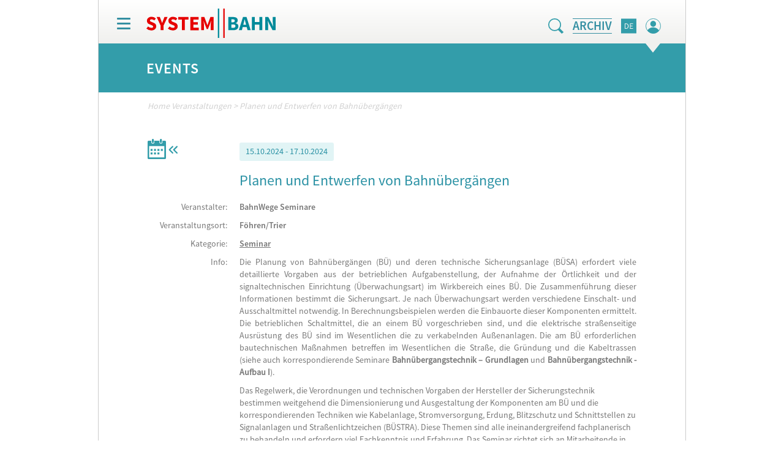

--- FILE ---
content_type: text/html; charset=UTF-8
request_url: https://www.system-bahn.net/termin/?termin=planen-und-entwerfen-von-bahnuebergaengen
body_size: 19461
content:
<!DOCTYPE html>
<html lang="de">
<head>
	<meta charset="UTF-8">
	<meta name="viewport" content="width=device-width, initial-scale=1.0">
	<meta http-equiv="X-UA-Compatible" content="IE=edge">

    <meta http-equiv="Content-Type" content="text/html; charset=UTF-8" />

	<title>Veranstaltung - System||Bahn</title>

	<link rel="profile" href="http://gmpg.org/xfn/11">
	<link rel="pingback" href="https://www.system-bahn.net/xmlrpc.php">

	<meta name='robots' content='index, follow, max-image-preview:large, max-snippet:-1, max-video-preview:-1' />
	<style>img:is([sizes="auto" i], [sizes^="auto," i]) { contain-intrinsic-size: 3000px 1500px }</style>
	
	<!-- This site is optimized with the Yoast SEO plugin v24.7 - https://yoast.com/wordpress/plugins/seo/ -->
	<link rel="canonical" href="https://www.system-bahn.net/termin/" />
	<meta property="og:locale" content="de_DE" />
	<meta property="og:type" content="article" />
	<meta property="og:title" content="Veranstaltung - System||Bahn" />
	<meta property="og:url" content="https://www.system-bahn.net/termin/" />
	<meta property="og:site_name" content="System||Bahn" />
	<meta property="article:modified_time" content="2023-06-15T08:05:27+00:00" />
	<meta name="twitter:card" content="summary_large_image" />
	<script type="application/ld+json" class="yoast-schema-graph">{"@context":"https://schema.org","@graph":[{"@type":"WebPage","@id":"https://www.system-bahn.net/termin/","url":"https://www.system-bahn.net/termin/","name":"Veranstaltung - System||Bahn","isPartOf":{"@id":"https://www.system-bahn.net/#website"},"datePublished":"2023-06-13T14:42:40+00:00","dateModified":"2023-06-15T08:05:27+00:00","breadcrumb":{"@id":"https://www.system-bahn.net/termin/#breadcrumb"},"inLanguage":"de","potentialAction":[{"@type":"ReadAction","target":["https://www.system-bahn.net/termin/"]}]},{"@type":"BreadcrumbList","@id":"https://www.system-bahn.net/termin/#breadcrumb","itemListElement":[{"@type":"ListItem","position":1,"name":"Home","item":"https://www.system-bahn.net/"},{"@type":"ListItem","position":2,"name":"Veranstaltung"}]},{"@type":"WebSite","@id":"https://www.system-bahn.net/#website","url":"https://www.system-bahn.net/","name":"System||Bahn","description":"Fachportal für den Schienenverkehr","potentialAction":[{"@type":"SearchAction","target":{"@type":"EntryPoint","urlTemplate":"https://www.system-bahn.net/?s={search_term_string}"},"query-input":{"@type":"PropertyValueSpecification","valueRequired":true,"valueName":"search_term_string"}}],"inLanguage":"de"}]}</script>
	<!-- / Yoast SEO plugin. -->


<link rel='dns-prefetch' href='//www.system-bahn.net' />
<link rel='dns-prefetch' href='//code.jquery.com' />
<link rel="alternate" type="application/rss+xml" title="System||Bahn &raquo; Feed" href="https://www.system-bahn.net/feed/" />
<script type="text/javascript">
/* <![CDATA[ */
window._wpemojiSettings = {"baseUrl":"https:\/\/s.w.org\/images\/core\/emoji\/15.0.3\/72x72\/","ext":".png","svgUrl":"https:\/\/s.w.org\/images\/core\/emoji\/15.0.3\/svg\/","svgExt":".svg","source":{"concatemoji":"https:\/\/www.system-bahn.net\/wp-includes\/js\/wp-emoji-release.min.js?ver=6.7.4"}};
/*! This file is auto-generated */
!function(i,n){var o,s,e;function c(e){try{var t={supportTests:e,timestamp:(new Date).valueOf()};sessionStorage.setItem(o,JSON.stringify(t))}catch(e){}}function p(e,t,n){e.clearRect(0,0,e.canvas.width,e.canvas.height),e.fillText(t,0,0);var t=new Uint32Array(e.getImageData(0,0,e.canvas.width,e.canvas.height).data),r=(e.clearRect(0,0,e.canvas.width,e.canvas.height),e.fillText(n,0,0),new Uint32Array(e.getImageData(0,0,e.canvas.width,e.canvas.height).data));return t.every(function(e,t){return e===r[t]})}function u(e,t,n){switch(t){case"flag":return n(e,"\ud83c\udff3\ufe0f\u200d\u26a7\ufe0f","\ud83c\udff3\ufe0f\u200b\u26a7\ufe0f")?!1:!n(e,"\ud83c\uddfa\ud83c\uddf3","\ud83c\uddfa\u200b\ud83c\uddf3")&&!n(e,"\ud83c\udff4\udb40\udc67\udb40\udc62\udb40\udc65\udb40\udc6e\udb40\udc67\udb40\udc7f","\ud83c\udff4\u200b\udb40\udc67\u200b\udb40\udc62\u200b\udb40\udc65\u200b\udb40\udc6e\u200b\udb40\udc67\u200b\udb40\udc7f");case"emoji":return!n(e,"\ud83d\udc26\u200d\u2b1b","\ud83d\udc26\u200b\u2b1b")}return!1}function f(e,t,n){var r="undefined"!=typeof WorkerGlobalScope&&self instanceof WorkerGlobalScope?new OffscreenCanvas(300,150):i.createElement("canvas"),a=r.getContext("2d",{willReadFrequently:!0}),o=(a.textBaseline="top",a.font="600 32px Arial",{});return e.forEach(function(e){o[e]=t(a,e,n)}),o}function t(e){var t=i.createElement("script");t.src=e,t.defer=!0,i.head.appendChild(t)}"undefined"!=typeof Promise&&(o="wpEmojiSettingsSupports",s=["flag","emoji"],n.supports={everything:!0,everythingExceptFlag:!0},e=new Promise(function(e){i.addEventListener("DOMContentLoaded",e,{once:!0})}),new Promise(function(t){var n=function(){try{var e=JSON.parse(sessionStorage.getItem(o));if("object"==typeof e&&"number"==typeof e.timestamp&&(new Date).valueOf()<e.timestamp+604800&&"object"==typeof e.supportTests)return e.supportTests}catch(e){}return null}();if(!n){if("undefined"!=typeof Worker&&"undefined"!=typeof OffscreenCanvas&&"undefined"!=typeof URL&&URL.createObjectURL&&"undefined"!=typeof Blob)try{var e="postMessage("+f.toString()+"("+[JSON.stringify(s),u.toString(),p.toString()].join(",")+"));",r=new Blob([e],{type:"text/javascript"}),a=new Worker(URL.createObjectURL(r),{name:"wpTestEmojiSupports"});return void(a.onmessage=function(e){c(n=e.data),a.terminate(),t(n)})}catch(e){}c(n=f(s,u,p))}t(n)}).then(function(e){for(var t in e)n.supports[t]=e[t],n.supports.everything=n.supports.everything&&n.supports[t],"flag"!==t&&(n.supports.everythingExceptFlag=n.supports.everythingExceptFlag&&n.supports[t]);n.supports.everythingExceptFlag=n.supports.everythingExceptFlag&&!n.supports.flag,n.DOMReady=!1,n.readyCallback=function(){n.DOMReady=!0}}).then(function(){return e}).then(function(){var e;n.supports.everything||(n.readyCallback(),(e=n.source||{}).concatemoji?t(e.concatemoji):e.wpemoji&&e.twemoji&&(t(e.twemoji),t(e.wpemoji)))}))}((window,document),window._wpemojiSettings);
/* ]]> */
</script>
<link rel='stylesheet' id='cf7ic_style-css' href='https://www.system-bahn.net/wp-content/plugins/contact-form-7-image-captcha/css/cf7ic-style.css?ver=3.3.7' type='text/css' media='all' />
<link rel='stylesheet' id='wc-blocks-integration-css' href='https://www.system-bahn.net/wp-content/plugins/woocommerce-subscriptions/build/index.css?ver=8.3.0' type='text/css' media='all' />
<style id='wp-emoji-styles-inline-css' type='text/css'>

	img.wp-smiley, img.emoji {
		display: inline !important;
		border: none !important;
		box-shadow: none !important;
		height: 1em !important;
		width: 1em !important;
		margin: 0 0.07em !important;
		vertical-align: -0.1em !important;
		background: none !important;
		padding: 0 !important;
	}
</style>
<link rel='stylesheet' id='wp-block-library-css' href='https://www.system-bahn.net/wp-includes/css/dist/block-library/style.min.css?ver=6.7.4' type='text/css' media='all' />
<style id='classic-theme-styles-inline-css' type='text/css'>
/*! This file is auto-generated */
.wp-block-button__link{color:#fff;background-color:#32373c;border-radius:9999px;box-shadow:none;text-decoration:none;padding:calc(.667em + 2px) calc(1.333em + 2px);font-size:1.125em}.wp-block-file__button{background:#32373c;color:#fff;text-decoration:none}
</style>
<style id='global-styles-inline-css' type='text/css'>
:root{--wp--preset--aspect-ratio--square: 1;--wp--preset--aspect-ratio--4-3: 4/3;--wp--preset--aspect-ratio--3-4: 3/4;--wp--preset--aspect-ratio--3-2: 3/2;--wp--preset--aspect-ratio--2-3: 2/3;--wp--preset--aspect-ratio--16-9: 16/9;--wp--preset--aspect-ratio--9-16: 9/16;--wp--preset--color--black: #000000;--wp--preset--color--cyan-bluish-gray: #abb8c3;--wp--preset--color--white: #ffffff;--wp--preset--color--pale-pink: #f78da7;--wp--preset--color--vivid-red: #cf2e2e;--wp--preset--color--luminous-vivid-orange: #ff6900;--wp--preset--color--luminous-vivid-amber: #fcb900;--wp--preset--color--light-green-cyan: #7bdcb5;--wp--preset--color--vivid-green-cyan: #00d084;--wp--preset--color--pale-cyan-blue: #8ed1fc;--wp--preset--color--vivid-cyan-blue: #0693e3;--wp--preset--color--vivid-purple: #9b51e0;--wp--preset--gradient--vivid-cyan-blue-to-vivid-purple: linear-gradient(135deg,rgba(6,147,227,1) 0%,rgb(155,81,224) 100%);--wp--preset--gradient--light-green-cyan-to-vivid-green-cyan: linear-gradient(135deg,rgb(122,220,180) 0%,rgb(0,208,130) 100%);--wp--preset--gradient--luminous-vivid-amber-to-luminous-vivid-orange: linear-gradient(135deg,rgba(252,185,0,1) 0%,rgba(255,105,0,1) 100%);--wp--preset--gradient--luminous-vivid-orange-to-vivid-red: linear-gradient(135deg,rgba(255,105,0,1) 0%,rgb(207,46,46) 100%);--wp--preset--gradient--very-light-gray-to-cyan-bluish-gray: linear-gradient(135deg,rgb(238,238,238) 0%,rgb(169,184,195) 100%);--wp--preset--gradient--cool-to-warm-spectrum: linear-gradient(135deg,rgb(74,234,220) 0%,rgb(151,120,209) 20%,rgb(207,42,186) 40%,rgb(238,44,130) 60%,rgb(251,105,98) 80%,rgb(254,248,76) 100%);--wp--preset--gradient--blush-light-purple: linear-gradient(135deg,rgb(255,206,236) 0%,rgb(152,150,240) 100%);--wp--preset--gradient--blush-bordeaux: linear-gradient(135deg,rgb(254,205,165) 0%,rgb(254,45,45) 50%,rgb(107,0,62) 100%);--wp--preset--gradient--luminous-dusk: linear-gradient(135deg,rgb(255,203,112) 0%,rgb(199,81,192) 50%,rgb(65,88,208) 100%);--wp--preset--gradient--pale-ocean: linear-gradient(135deg,rgb(255,245,203) 0%,rgb(182,227,212) 50%,rgb(51,167,181) 100%);--wp--preset--gradient--electric-grass: linear-gradient(135deg,rgb(202,248,128) 0%,rgb(113,206,126) 100%);--wp--preset--gradient--midnight: linear-gradient(135deg,rgb(2,3,129) 0%,rgb(40,116,252) 100%);--wp--preset--font-size--small: 13px;--wp--preset--font-size--medium: 20px;--wp--preset--font-size--large: 36px;--wp--preset--font-size--x-large: 42px;--wp--preset--font-family--inter: "Inter", sans-serif;--wp--preset--font-family--cardo: Cardo;--wp--preset--spacing--20: 0.44rem;--wp--preset--spacing--30: 0.67rem;--wp--preset--spacing--40: 1rem;--wp--preset--spacing--50: 1.5rem;--wp--preset--spacing--60: 2.25rem;--wp--preset--spacing--70: 3.38rem;--wp--preset--spacing--80: 5.06rem;--wp--preset--shadow--natural: 6px 6px 9px rgba(0, 0, 0, 0.2);--wp--preset--shadow--deep: 12px 12px 50px rgba(0, 0, 0, 0.4);--wp--preset--shadow--sharp: 6px 6px 0px rgba(0, 0, 0, 0.2);--wp--preset--shadow--outlined: 6px 6px 0px -3px rgba(255, 255, 255, 1), 6px 6px rgba(0, 0, 0, 1);--wp--preset--shadow--crisp: 6px 6px 0px rgba(0, 0, 0, 1);}:where(.is-layout-flex){gap: 0.5em;}:where(.is-layout-grid){gap: 0.5em;}body .is-layout-flex{display: flex;}.is-layout-flex{flex-wrap: wrap;align-items: center;}.is-layout-flex > :is(*, div){margin: 0;}body .is-layout-grid{display: grid;}.is-layout-grid > :is(*, div){margin: 0;}:where(.wp-block-columns.is-layout-flex){gap: 2em;}:where(.wp-block-columns.is-layout-grid){gap: 2em;}:where(.wp-block-post-template.is-layout-flex){gap: 1.25em;}:where(.wp-block-post-template.is-layout-grid){gap: 1.25em;}.has-black-color{color: var(--wp--preset--color--black) !important;}.has-cyan-bluish-gray-color{color: var(--wp--preset--color--cyan-bluish-gray) !important;}.has-white-color{color: var(--wp--preset--color--white) !important;}.has-pale-pink-color{color: var(--wp--preset--color--pale-pink) !important;}.has-vivid-red-color{color: var(--wp--preset--color--vivid-red) !important;}.has-luminous-vivid-orange-color{color: var(--wp--preset--color--luminous-vivid-orange) !important;}.has-luminous-vivid-amber-color{color: var(--wp--preset--color--luminous-vivid-amber) !important;}.has-light-green-cyan-color{color: var(--wp--preset--color--light-green-cyan) !important;}.has-vivid-green-cyan-color{color: var(--wp--preset--color--vivid-green-cyan) !important;}.has-pale-cyan-blue-color{color: var(--wp--preset--color--pale-cyan-blue) !important;}.has-vivid-cyan-blue-color{color: var(--wp--preset--color--vivid-cyan-blue) !important;}.has-vivid-purple-color{color: var(--wp--preset--color--vivid-purple) !important;}.has-black-background-color{background-color: var(--wp--preset--color--black) !important;}.has-cyan-bluish-gray-background-color{background-color: var(--wp--preset--color--cyan-bluish-gray) !important;}.has-white-background-color{background-color: var(--wp--preset--color--white) !important;}.has-pale-pink-background-color{background-color: var(--wp--preset--color--pale-pink) !important;}.has-vivid-red-background-color{background-color: var(--wp--preset--color--vivid-red) !important;}.has-luminous-vivid-orange-background-color{background-color: var(--wp--preset--color--luminous-vivid-orange) !important;}.has-luminous-vivid-amber-background-color{background-color: var(--wp--preset--color--luminous-vivid-amber) !important;}.has-light-green-cyan-background-color{background-color: var(--wp--preset--color--light-green-cyan) !important;}.has-vivid-green-cyan-background-color{background-color: var(--wp--preset--color--vivid-green-cyan) !important;}.has-pale-cyan-blue-background-color{background-color: var(--wp--preset--color--pale-cyan-blue) !important;}.has-vivid-cyan-blue-background-color{background-color: var(--wp--preset--color--vivid-cyan-blue) !important;}.has-vivid-purple-background-color{background-color: var(--wp--preset--color--vivid-purple) !important;}.has-black-border-color{border-color: var(--wp--preset--color--black) !important;}.has-cyan-bluish-gray-border-color{border-color: var(--wp--preset--color--cyan-bluish-gray) !important;}.has-white-border-color{border-color: var(--wp--preset--color--white) !important;}.has-pale-pink-border-color{border-color: var(--wp--preset--color--pale-pink) !important;}.has-vivid-red-border-color{border-color: var(--wp--preset--color--vivid-red) !important;}.has-luminous-vivid-orange-border-color{border-color: var(--wp--preset--color--luminous-vivid-orange) !important;}.has-luminous-vivid-amber-border-color{border-color: var(--wp--preset--color--luminous-vivid-amber) !important;}.has-light-green-cyan-border-color{border-color: var(--wp--preset--color--light-green-cyan) !important;}.has-vivid-green-cyan-border-color{border-color: var(--wp--preset--color--vivid-green-cyan) !important;}.has-pale-cyan-blue-border-color{border-color: var(--wp--preset--color--pale-cyan-blue) !important;}.has-vivid-cyan-blue-border-color{border-color: var(--wp--preset--color--vivid-cyan-blue) !important;}.has-vivid-purple-border-color{border-color: var(--wp--preset--color--vivid-purple) !important;}.has-vivid-cyan-blue-to-vivid-purple-gradient-background{background: var(--wp--preset--gradient--vivid-cyan-blue-to-vivid-purple) !important;}.has-light-green-cyan-to-vivid-green-cyan-gradient-background{background: var(--wp--preset--gradient--light-green-cyan-to-vivid-green-cyan) !important;}.has-luminous-vivid-amber-to-luminous-vivid-orange-gradient-background{background: var(--wp--preset--gradient--luminous-vivid-amber-to-luminous-vivid-orange) !important;}.has-luminous-vivid-orange-to-vivid-red-gradient-background{background: var(--wp--preset--gradient--luminous-vivid-orange-to-vivid-red) !important;}.has-very-light-gray-to-cyan-bluish-gray-gradient-background{background: var(--wp--preset--gradient--very-light-gray-to-cyan-bluish-gray) !important;}.has-cool-to-warm-spectrum-gradient-background{background: var(--wp--preset--gradient--cool-to-warm-spectrum) !important;}.has-blush-light-purple-gradient-background{background: var(--wp--preset--gradient--blush-light-purple) !important;}.has-blush-bordeaux-gradient-background{background: var(--wp--preset--gradient--blush-bordeaux) !important;}.has-luminous-dusk-gradient-background{background: var(--wp--preset--gradient--luminous-dusk) !important;}.has-pale-ocean-gradient-background{background: var(--wp--preset--gradient--pale-ocean) !important;}.has-electric-grass-gradient-background{background: var(--wp--preset--gradient--electric-grass) !important;}.has-midnight-gradient-background{background: var(--wp--preset--gradient--midnight) !important;}.has-small-font-size{font-size: var(--wp--preset--font-size--small) !important;}.has-medium-font-size{font-size: var(--wp--preset--font-size--medium) !important;}.has-large-font-size{font-size: var(--wp--preset--font-size--large) !important;}.has-x-large-font-size{font-size: var(--wp--preset--font-size--x-large) !important;}
:where(.wp-block-post-template.is-layout-flex){gap: 1.25em;}:where(.wp-block-post-template.is-layout-grid){gap: 1.25em;}
:where(.wp-block-columns.is-layout-flex){gap: 2em;}:where(.wp-block-columns.is-layout-grid){gap: 2em;}
:root :where(.wp-block-pullquote){font-size: 1.5em;line-height: 1.6;}
</style>
<link rel='stylesheet' id='contact-form-7-css' href='https://www.system-bahn.net/wp-content/plugins/contact-form-7/includes/css/styles.css?ver=6.0.5' type='text/css' media='all' />
<link rel='stylesheet' id='cleverreach_style-css' href='https://www.system-bahn.net/wp-content/plugins/cleverreach/resources/css/frontend.css?ver=6.7.4' type='text/css' media='all' />
<link rel='stylesheet' id='events-manager-css' href='https://www.system-bahn.net/wp-content/plugins/events-manager/includes/css/events-manager.css?ver=6.6.4.4' type='text/css' media='all' />
<style id='events-manager-inline-css' type='text/css'>
body .em { --font-family : inherit; --font-weight : inherit; --font-size : 1em; --line-height : inherit; }
</style>
<link rel='stylesheet' id='woo_vu_sync-css' href='https://www.system-bahn.net/wp-content/plugins/woo_vu_sync/public/css/woo_vu_sync-public.css?ver=1.0.0' type='text/css' media='all' />
<link rel='stylesheet' id='woocommerce-layout-css' href='https://www.system-bahn.net/wp-content/plugins/woocommerce/assets/css/woocommerce-layout.css?ver=9.7.2' type='text/css' media='all' />
<link rel='stylesheet' id='woocommerce-smallscreen-css' href='https://www.system-bahn.net/wp-content/plugins/woocommerce/assets/css/woocommerce-smallscreen.css?ver=9.7.2' type='text/css' media='only screen and (max-width: 768px)' />
<link rel='stylesheet' id='woocommerce-general-css' href='https://www.system-bahn.net/wp-content/plugins/woocommerce/assets/css/woocommerce.css?ver=9.7.2' type='text/css' media='all' />
<style id='woocommerce-inline-inline-css' type='text/css'>
.woocommerce form .form-row .required { visibility: visible; }
</style>
<link rel='stylesheet' id='brands-styles-css' href='https://www.system-bahn.net/wp-content/plugins/woocommerce/assets/css/brands.css?ver=9.7.2' type='text/css' media='all' />
<link rel='stylesheet' id='_tk-bootstrap-wp-css' href='https://www.system-bahn.net/wp-content/themes/systembahn/includes/css/bootstrap-wp.css?ver=6.7.4' type='text/css' media='all' />
<link rel='stylesheet' id='_tk-bootstrap-css' href='https://www.system-bahn.net/wp-content/themes/systembahn/includes/resources/bootstrap/css/bootstrap.min.css?ver=6.7.4' type='text/css' media='all' />
<link rel='stylesheet' id='_tk-font-awesome-css' href='https://www.system-bahn.net/wp-content/themes/systembahn/includes/css/font-awesome.min.css?ver=4.1.0' type='text/css' media='all' />
<link rel='stylesheet' id='_tk-style-css' href='https://www.system-bahn.net/wp-content/themes/systembahn/style.css?ver=6.7.4' type='text/css' media='all' />
<link rel='stylesheet' id='mytheme-custom-css' href='https://www.system-bahn.net/wp-content/themes/systembahn/assets/style.css?ver=6.7.4' type='text/css' media='all' />
<link rel='stylesheet' id='bxcss-css' href='https://www.system-bahn.net/wp-content/themes/systembahn/includes/css/jquery.bxslider.css?ver=6.7.4' type='text/css' media='all' />
<link rel='stylesheet' id='fancycss-css' href='https://www.system-bahn.net/wp-content/themes/systembahn/includes/css/jquery.fancybox.min.css?ver=6.7.4' type='text/css' media='all' />
<link rel='stylesheet' id='bootstrapcss-css' href='https://www.system-bahn.net/wp-content/themes/systembahn/includes/bootstrap-select/dist/css/bootstrap-select.min.css?ver=6.7.4' type='text/css' media='all' />
<link rel='stylesheet' id='chosencss-css' href='https://www.system-bahn.net/wp-content/themes/systembahn/assets/lib/chosen/chosen.min.css?ver=6.7.4' type='text/css' media='all' />
<link rel='stylesheet' id='sp-dsgvo_twbs4_grid-css' href='https://www.system-bahn.net/wp-content/plugins/shapepress-dsgvo/public/css/bootstrap-grid.min.css?ver=3.1.32' type='text/css' media='all' />
<link rel='stylesheet' id='sp-dsgvo-css' href='https://www.system-bahn.net/wp-content/plugins/shapepress-dsgvo/public/css/sp-dsgvo-public.min.css?ver=3.1.32' type='text/css' media='all' />
<link rel='stylesheet' id='sp-dsgvo_popup-css' href='https://www.system-bahn.net/wp-content/plugins/shapepress-dsgvo/public/css/sp-dsgvo-popup.min.css?ver=3.1.32' type='text/css' media='all' />
<link rel='stylesheet' id='simplebar-css' href='https://www.system-bahn.net/wp-content/plugins/shapepress-dsgvo/public/css/simplebar.min.css?ver=6.7.4' type='text/css' media='all' />
<link rel='stylesheet' id='woocommerce-gzd-layout-css' href='https://www.system-bahn.net/wp-content/plugins/woocommerce-germanized-3.18.7/build/static/layout-styles.css?ver=3.18.7' type='text/css' media='all' />
<style id='woocommerce-gzd-layout-inline-css' type='text/css'>
.woocommerce-checkout .shop_table { background-color: #eeeeee; } .product p.deposit-packaging-type { font-size: 1.25em !important; } p.woocommerce-shipping-destination { display: none; }
                .wc-gzd-nutri-score-value-a {
                    background: url(https://www.system-bahn.net/wp-content/plugins/woocommerce-germanized-3.18.7/assets/images/nutri-score-a.svg) no-repeat;
                }
                .wc-gzd-nutri-score-value-b {
                    background: url(https://www.system-bahn.net/wp-content/plugins/woocommerce-germanized-3.18.7/assets/images/nutri-score-b.svg) no-repeat;
                }
                .wc-gzd-nutri-score-value-c {
                    background: url(https://www.system-bahn.net/wp-content/plugins/woocommerce-germanized-3.18.7/assets/images/nutri-score-c.svg) no-repeat;
                }
                .wc-gzd-nutri-score-value-d {
                    background: url(https://www.system-bahn.net/wp-content/plugins/woocommerce-germanized-3.18.7/assets/images/nutri-score-d.svg) no-repeat;
                }
                .wc-gzd-nutri-score-value-e {
                    background: url(https://www.system-bahn.net/wp-content/plugins/woocommerce-germanized-3.18.7/assets/images/nutri-score-e.svg) no-repeat;
                }
            
</style>
<script type="text/javascript" src="https://www.system-bahn.net/wp-includes/js/jquery/jquery.min.js?ver=3.7.1" id="jquery-core-js"></script>
<script type="text/javascript" src="https://www.system-bahn.net/wp-includes/js/jquery/jquery-migrate.min.js?ver=3.4.1" id="jquery-migrate-js"></script>
<script type="text/javascript" src="https://www.system-bahn.net/wp-includes/js/jquery/ui/core.min.js?ver=1.13.3" id="jquery-ui-core-js"></script>
<script type="text/javascript" src="https://www.system-bahn.net/wp-includes/js/jquery/ui/mouse.min.js?ver=1.13.3" id="jquery-ui-mouse-js"></script>
<script type="text/javascript" src="https://www.system-bahn.net/wp-includes/js/jquery/ui/sortable.min.js?ver=1.13.3" id="jquery-ui-sortable-js"></script>
<script type="text/javascript" src="https://www.system-bahn.net/wp-includes/js/jquery/ui/datepicker.min.js?ver=1.13.3" id="jquery-ui-datepicker-js"></script>
<script type="text/javascript" id="jquery-ui-datepicker-js-after">
/* <![CDATA[ */
jQuery(function(jQuery){jQuery.datepicker.setDefaults({"closeText":"Schlie\u00dfen","currentText":"Heute","monthNames":["Januar","Februar","M\u00e4rz","April","Mai","Juni","Juli","August","September","Oktober","November","Dezember"],"monthNamesShort":["Jan.","Feb.","M\u00e4rz","Apr.","Mai","Juni","Juli","Aug.","Sep.","Okt.","Nov.","Dez."],"nextText":"Weiter","prevText":"Zur\u00fcck","dayNames":["Sonntag","Montag","Dienstag","Mittwoch","Donnerstag","Freitag","Samstag"],"dayNamesShort":["So.","Mo.","Di.","Mi.","Do.","Fr.","Sa."],"dayNamesMin":["S","M","D","M","D","F","S"],"dateFormat":"d. MM yy","firstDay":1,"isRTL":false});});
/* ]]> */
</script>
<script type="text/javascript" src="https://www.system-bahn.net/wp-includes/js/jquery/ui/resizable.min.js?ver=1.13.3" id="jquery-ui-resizable-js"></script>
<script type="text/javascript" src="https://www.system-bahn.net/wp-includes/js/jquery/ui/draggable.min.js?ver=1.13.3" id="jquery-ui-draggable-js"></script>
<script type="text/javascript" src="https://www.system-bahn.net/wp-includes/js/jquery/ui/controlgroup.min.js?ver=1.13.3" id="jquery-ui-controlgroup-js"></script>
<script type="text/javascript" src="https://www.system-bahn.net/wp-includes/js/jquery/ui/checkboxradio.min.js?ver=1.13.3" id="jquery-ui-checkboxradio-js"></script>
<script type="text/javascript" src="https://www.system-bahn.net/wp-includes/js/jquery/ui/button.min.js?ver=1.13.3" id="jquery-ui-button-js"></script>
<script type="text/javascript" src="https://www.system-bahn.net/wp-includes/js/jquery/ui/dialog.min.js?ver=1.13.3" id="jquery-ui-dialog-js"></script>
<script type="text/javascript" id="events-manager-js-extra">
/* <![CDATA[ */
var EM = {"ajaxurl":"https:\/\/www.system-bahn.net\/wp-admin\/admin-ajax.php","locationajaxurl":"https:\/\/www.system-bahn.net\/wp-admin\/admin-ajax.php?action=locations_search","firstDay":"1","locale":"de","dateFormat":"yy-mm-dd","ui_css":"https:\/\/www.system-bahn.net\/wp-content\/plugins\/events-manager\/includes\/css\/jquery-ui\/build.css","show24hours":"1","is_ssl":"1","autocomplete_limit":"10","calendar":{"breakpoints":{"small":560,"medium":908,"large":false}},"phone":"","datepicker":{"format":"d.m.Y","locale":"de"},"search":{"breakpoints":{"small":650,"medium":850,"full":false}},"url":"https:\/\/www.system-bahn.net\/wp-content\/plugins\/events-manager","assets":{"input.em-uploader":{"js":{"em-uploader":{"url":"https:\/\/www.system-bahn.net\/wp-content\/plugins\/events-manager\/includes\/js\/em-uploader.js","required":true,"event":"em_uploader_ready"}}}},"bookingInProgress":"Bitte warten Sie, w\u00e4hrend die Buchung abgeschickt wird.","tickets_save":"Ticket speichern","bookingajaxurl":"https:\/\/www.system-bahn.net\/wp-admin\/admin-ajax.php","bookings_export_save":"Buchungen exportieren","bookings_settings_save":"Einstellungen speichern","booking_delete":"Sind Sie dir sicher, dass Sie es l\u00f6schen m\u00f6chten?","booking_offset":"30","bookings":{"submit_button":{"text":{"default":"Buchung abschicken","free":"Buchung abschicken","payment":"Buchung abschicken","processing":"Processing ..."}},"update_listener":""},"bb_full":"Ausverkauft","bb_book":"Jetzt buchen","bb_booking":"Buche ...","bb_booked":"Buchung Abgesendet","bb_error":"Buchung Fehler. Nochmal versuchen?","bb_cancel":"Stornieren","bb_canceling":"Stornieren ...","bb_cancelled":"Abgesagt","bb_cancel_error":"Stornierung Fehler. Nochmal versuchen?","txt_search":"Suche","txt_searching":"Suche...","txt_loading":"Wird geladen\u00a0\u2026","disable_bookings_warning":"Sind Sie sicher, dass Sie Buchungen deaktivieren wollen? Wenn Sie das tun und speichern, werden Sie alle bisherigen Buchungen verlieren. Wenn Sie nur weitere Buchungen verhindern wollen, reduzieren Sie die Anzahl der verf\u00fcgbaren Pl\u00e4tze auf die Anzahl der bisherigen Buchungen","booking_warning_cancel":"Sie sie sicher, dass Sie Ihre Buchung stornieren wollen?"};
/* ]]> */
</script>
<script type="text/javascript" src="https://www.system-bahn.net/wp-content/plugins/events-manager/includes/js/events-manager.js?ver=6.6.4.4" id="events-manager-js"></script>
<script type="text/javascript" src="https://www.system-bahn.net/wp-content/plugins/events-manager/includes/external/flatpickr/l10n/de.js?ver=6.6.4.4" id="em-flatpickr-localization-js"></script>
<script type="text/javascript" src="https://www.system-bahn.net/wp-content/plugins/woo_vu_sync/public/js/woo_vu_sync-public.js?ver=1.0.0" id="woo_vu_sync-js"></script>
<script type="text/javascript" src="https://www.system-bahn.net/wp-content/plugins/woocommerce/assets/js/jquery-blockui/jquery.blockUI.min.js?ver=2.7.0-wc.9.7.2" id="jquery-blockui-js" defer="defer" data-wp-strategy="defer"></script>
<script type="text/javascript" src="https://www.system-bahn.net/wp-content/plugins/woocommerce/assets/js/js-cookie/js.cookie.min.js?ver=2.1.4-wc.9.7.2" id="js-cookie-js" defer="defer" data-wp-strategy="defer"></script>
<script type="text/javascript" id="woocommerce-js-extra">
/* <![CDATA[ */
var woocommerce_params = {"ajax_url":"\/wp-admin\/admin-ajax.php","wc_ajax_url":"\/?wc-ajax=%%endpoint%%","i18n_password_show":"Passwort anzeigen","i18n_password_hide":"Passwort verbergen"};
/* ]]> */
</script>
<script type="text/javascript" src="https://www.system-bahn.net/wp-content/plugins/woocommerce/assets/js/frontend/woocommerce.min.js?ver=9.7.2" id="woocommerce-js" defer="defer" data-wp-strategy="defer"></script>
<script type="text/javascript" src="https://www.system-bahn.net/wp-content/themes/systembahn/includes/resources/bootstrap/js/bootstrap.js?ver=6.7.4" id="_tk-bootstrapjs-js"></script>
<script type="text/javascript" src="https://code.jquery.com/ui/1.13.2/jquery-ui.js?ver=6.7.4" id="jquery-ui-js"></script>
<script type="text/javascript" src="https://www.system-bahn.net/wp-content/themes/systembahn/includes/js/bootstrap-wp.js?ver=6.7.4" id="_tk-bootstrapwp-js"></script>
<script type="text/javascript" src="https://www.system-bahn.net/wp-content/themes/systembahn/includes/bootstrap-select/dist/js/bootstrap-select.min.js?ver=6.7.4" id="_tk-bootstrapselect-js"></script>
<script type="text/javascript" src="https://www.system-bahn.net/wp-content/themes/systembahn/includes/js/jquery.bxslider.js?ver=6.7.4" id="bxjs-js"></script>
<script type="text/javascript" src="https://www.system-bahn.net/wp-content/themes/systembahn/includes/js/jquery.fancybox.js?ver=6.7.4" id="fancyjs-js"></script>
<script type="text/javascript" src="https://www.system-bahn.net/wp-content/themes/systembahn/assets/lib/chosen/chosen.jquery.min.js?ver=6.7.4" id="chosenjs-js"></script>
<script type="text/javascript" src="https://www.system-bahn.net/wp-content/themes/systembahn/assets/systembahn.js?v=1769764854&amp;ver=6.7.4" id="sysbahnjs-js"></script>
<script type="text/javascript" id="sp-dsgvo-js-extra">
/* <![CDATA[ */
var spDsgvoGeneralConfig = {"ajaxUrl":"https:\/\/www.system-bahn.net\/wp-admin\/admin-ajax.php","wpJsonUrl":"https:\/\/www.system-bahn.net\/wp-json\/legalweb\/v1\/","cookieName":"sp_dsgvo_cookie_settings","cookieVersion":"0","cookieLifeTime":"86400","cookieLifeTimeDismiss":"86400","locale":"de_DE","privacyPolicyPageId":"301","privacyPolicyPageUrl":"https:\/\/www.system-bahn.net\/datenschutz\/","imprintPageId":"302","imprintPageUrl":"https:\/\/www.system-bahn.net\/impressum\/","showNoticeOnClose":"1","initialDisplayType":"policy_popup","allIntegrationSlugs":["matomo","wp-statistics"],"noticeHideEffect":"none","noticeOnScroll":"","noticeOnScrollOffset":"100","currentPageId":"38558","forceCookieInfo":"1","clientSideBlocking":"1"};
var spDsgvoIntegrationConfig = [{"slug":"matomo","category":"statistics","cookieNames":"_pk_*.*","insertLocation":"head","usedTagmanager":"","jsCode":"[base64]","hosts":"","placeholder":""},{"slug":"wp-statistics","category":"necessary","cookieNames":"","insertLocation":"head","usedTagmanager":"","jsCode":"","hosts":"","placeholder":""}];
/* ]]> */
</script>
<script type="text/javascript" src="https://www.system-bahn.net/wp-content/plugins/shapepress-dsgvo/public/js/sp-dsgvo-public.min.js?ver=3.1.32" id="sp-dsgvo-js"></script>
<link rel="https://api.w.org/" href="https://www.system-bahn.net/wp-json/" /><link rel="alternate" title="JSON" type="application/json" href="https://www.system-bahn.net/wp-json/wp/v2/pages/38558" /><link rel="EditURI" type="application/rsd+xml" title="RSD" href="https://www.system-bahn.net/xmlrpc.php?rsd" />
<meta name="generator" content="WordPress 6.7.4" />
<meta name="generator" content="WooCommerce 9.7.2" />
<link rel='shortlink' href='https://www.system-bahn.net/?p=38558' />
<link rel="alternate" title="oEmbed (JSON)" type="application/json+oembed" href="https://www.system-bahn.net/wp-json/oembed/1.0/embed?url=https%3A%2F%2Fwww.system-bahn.net%2Ftermin%2F" />
<link rel="alternate" title="oEmbed (XML)" type="text/xml+oembed" href="https://www.system-bahn.net/wp-json/oembed/1.0/embed?url=https%3A%2F%2Fwww.system-bahn.net%2Ftermin%2F&#038;format=xml" />
<!-- FAVHERO FAVICON START --><!-- For iPad with high-resolution Retina display running iOS ≥ 7: --><link rel="apple-touch-icon-precomposed" sizes="152x152" href="https://www.system-bahn.net/wp-content/uploads/sites/2/2018/04/favicon-152.png"><!-- Standard: --><link rel="icon" sizes="152x152" href="https://www.system-bahn.net/wp-content/uploads/sites/2/2018/04/favicon-152.png"><meta name="msapplication-TileColor" content="#FFFFFF"><meta name="msapplication-TileImage" content="https://www.system-bahn.net/wp-content/uploads/sites/2/2018/04/favicon-144.png"><!-- For iPad with high-resolution Retina display running iOS ≤ 6: --><link rel="apple-touch-icon-precomposed" sizes="144x144" href="https://www.system-bahn.net/wp-content/uploads/sites/2/2018/04/favicon-144.png"><!-- For iPhone with high-resolution Retina display running iOS ≥ 7: --><link rel="apple-touch-icon-precomposed" sizes="120x120" href="https://www.system-bahn.net/wp-content/uploads/sites/2/2018/04/favicon-120.png"><!-- For first- and second-generation iPad: --><link rel="apple-touch-icon-precomposed" sizes="72x72" href="https://www.system-bahn.net/wp-content/uploads/sites/2/2018/04/favicon-72.png"><!-- For non-Retina iPhone, iPod Touch, and Android 2.1+ devices: --><link rel="apple-touch-icon-precomposed" href="https://www.system-bahn.net/wp-content/uploads/sites/2/2018/04/favicon-57.png"><!-- FAVHERO FAVICON END --><script type="text/javascript">
           var ajaxurl = "https://www.system-bahn.net/wp-admin/admin-ajax.php";
           var carturl = "https://www.system-bahn.net/kasse/";
         </script>	<noscript><style>.woocommerce-product-gallery{ opacity: 1 !important; }</style></noscript>
	<!-- id='sp-dsgvo-script-container-matomo' class='sp-dsgvo-script-container'--><!-- Matomo -->
<script>
  var _paq = window._paq = window._paq || [];
  /* tracker methods like "setCustomDimension" should be called before "trackPageView" */
  _paq.push(['trackPageView']);
  _paq.push(['enableLinkTracking']);
  (function() {
    var u="//analytics.bahn-fachverlag.de/";
    _paq.push(['setTrackerUrl', u+'matomo.php']);
    _paq.push(['setSiteId', '6']);
    var d=document, g=d.createElement('script'), s=d.getElementsByTagName('script')[0];
    g.async=true; g.src=u+'matomo.js'; s.parentNode.insertBefore(g,s);
  })();
</script>
<!-- End Matomo Code -->
<!-- end sp-dsgvo-script-container-matomo --><style>
    .sp-dsgvo-blocked-embedding-placeholder
    {
        color: #313334;
                    background: linear-gradient(90deg, #e3ffe7 0%, #d9e7ff 100%);            }

    a.sp-dsgvo-blocked-embedding-button-enable,
    a.sp-dsgvo-blocked-embedding-button-enable:hover,
    a.sp-dsgvo-blocked-embedding-button-enable:active {
        color: #313334;
        border-color: #313334;
        border-width: 2px;
    }

            .wp-embed-aspect-16-9 .sp-dsgvo-blocked-embedding-placeholder,
        .vc_video-aspect-ratio-169 .sp-dsgvo-blocked-embedding-placeholder,
        .elementor-aspect-ratio-169 .sp-dsgvo-blocked-embedding-placeholder{
            margin-top: -56.25%; /*16:9*/
        }

        .wp-embed-aspect-4-3 .sp-dsgvo-blocked-embedding-placeholder,
        .vc_video-aspect-ratio-43 .sp-dsgvo-blocked-embedding-placeholder,
        .elementor-aspect-ratio-43 .sp-dsgvo-blocked-embedding-placeholder{
            margin-top: -75%;
        }

        .wp-embed-aspect-3-2 .sp-dsgvo-blocked-embedding-placeholder,
        .vc_video-aspect-ratio-32 .sp-dsgvo-blocked-embedding-placeholder,
        .elementor-aspect-ratio-32 .sp-dsgvo-blocked-embedding-placeholder{
            margin-top: -66.66%;
        }
    </style>
            <style>
                /* latin */
                @font-face {
                    font-family: 'Roboto';
                    font-style: italic;
                    font-weight: 300;
                    src: local('Roboto Light Italic'),
                    local('Roboto-LightItalic'),
                    url(https://www.system-bahn.net/wp-content/plugins/shapepress-dsgvo/public/css/fonts/roboto/Roboto-LightItalic-webfont.woff) format('woff');
                    font-display: swap;

                }

                /* latin */
                @font-face {
                    font-family: 'Roboto';
                    font-style: italic;
                    font-weight: 400;
                    src: local('Roboto Italic'),
                    local('Roboto-Italic'),
                    url(https://www.system-bahn.net/wp-content/plugins/shapepress-dsgvo/public/css/fonts/roboto/Roboto-Italic-webfont.woff) format('woff');
                    font-display: swap;
                }

                /* latin */
                @font-face {
                    font-family: 'Roboto';
                    font-style: italic;
                    font-weight: 700;
                    src: local('Roboto Bold Italic'),
                    local('Roboto-BoldItalic'),
                    url(https://www.system-bahn.net/wp-content/plugins/shapepress-dsgvo/public/css/fonts/roboto/Roboto-BoldItalic-webfont.woff) format('woff');
                    font-display: swap;
                }

                /* latin */
                @font-face {
                    font-family: 'Roboto';
                    font-style: italic;
                    font-weight: 900;
                    src: local('Roboto Black Italic'),
                    local('Roboto-BlackItalic'),
                    url(https://www.system-bahn.net/wp-content/plugins/shapepress-dsgvo/public/css/fonts/roboto/Roboto-BlackItalic-webfont.woff) format('woff');
                    font-display: swap;
                }

                /* latin */
                @font-face {
                    font-family: 'Roboto';
                    font-style: normal;
                    font-weight: 300;
                    src: local('Roboto Light'),
                    local('Roboto-Light'),
                    url(https://www.system-bahn.net/wp-content/plugins/shapepress-dsgvo/public/css/fonts/roboto/Roboto-Light-webfont.woff) format('woff');
                    font-display: swap;
                }

                /* latin */
                @font-face {
                    font-family: 'Roboto';
                    font-style: normal;
                    font-weight: 400;
                    src: local('Roboto Regular'),
                    local('Roboto-Regular'),
                    url(https://www.system-bahn.net/wp-content/plugins/shapepress-dsgvo/public/css/fonts/roboto/Roboto-Regular-webfont.woff) format('woff');
                    font-display: swap;
                }

                /* latin */
                @font-face {
                    font-family: 'Roboto';
                    font-style: normal;
                    font-weight: 700;
                    src: local('Roboto Bold'),
                    local('Roboto-Bold'),
                    url(https://www.system-bahn.net/wp-content/plugins/shapepress-dsgvo/public/css/fonts/roboto/Roboto-Bold-webfont.woff) format('woff');
                    font-display: swap;
                }

                /* latin */
                @font-face {
                    font-family: 'Roboto';
                    font-style: normal;
                    font-weight: 900;
                    src: local('Roboto Black'),
                    local('Roboto-Black'),
                    url(https://www.system-bahn.net/wp-content/plugins/shapepress-dsgvo/public/css/fonts/roboto/Roboto-Black-webfont.woff) format('woff');
                    font-display: swap;
                }
            </style>
            <style class='wp-fonts-local' type='text/css'>
@font-face{font-family:Inter;font-style:normal;font-weight:300 900;font-display:fallback;src:url('https://www.system-bahn.net/wp-content/plugins/woocommerce/assets/fonts/Inter-VariableFont_slnt,wght.woff2') format('woff2');font-stretch:normal;}
@font-face{font-family:Cardo;font-style:normal;font-weight:400;font-display:fallback;src:url('https://www.system-bahn.net/wp-content/plugins/woocommerce/assets/fonts/cardo_normal_400.woff2') format('woff2');}
</style>
		<style type="text/css" id="wp-custom-css">
			.myClass {
	margin: 0 0 10px;
	display: block;
}

.woocommerce-lost-password form.lost_reset_password input[type="text"] {
	float: none!important;
}		</style>
		
	<!-- Global site tag (gtag.js) - Google Analytics -->
    <!--
    <script async
            src="https://www.googletagmanager.com/gtag/js?id=UA-112797889-1"></script>
    <script>
        window.dataLayer = window.dataLayer || [];
        function gtag(){dataLayer.push(arguments);}
        gtag('js', new Date());
        gtag('config', 'UA-112797889-1');
    </script>
    -->
</head>




<body id="" class="page-template page-template-page-singleevent page-template-page-singleevent-php page page-id-38558 theme-systembahn woocommerce-no-js metaslider-plugin group-blog">
    <a name="articletop" id="articletop"></a>
	
    <div id="fb-root"></div>
    <script>(function(d, s, id) {
            var js, fjs = d.getElementsByTagName(s)[0];
            if (d.getElementById(id)) return;
            js = d.createElement(s); js.id = id;
            js.src = "//connect.facebook.net/de_DE/sdk.js#xfbml=1&version=v2.9&appId=1706164506330150";
            fjs.parentNode.insertBefore(js, fjs);
        }(document, 'script', 'facebook-jssdk'));</script>


    <script>
        ;(function (d, s) {
            var x = d.createElement(s),
                s = d.getElementsByTagName(s)[0];
            x.src = "https://www.xing-share.com/plugins/share.js";
            s.parentNode.insertBefore(x, s);
        })(document, "script");
    </script>

    <script src="//platform.linkedin.com/in.js" type="text/javascript"> lang: de_DE</script>

<header id="masthead" class="site-header" role="banner">
	<div class="container">
		<div class="row">

            <div class="site-header-inner col-sm-1">

	                            <div class="navbar navbar-default">
                    <div class="navbar-header">
                        <!-- .navbar-toggle is used as the toggle for collapsed navbar content -->
                        <button type="button" class="navbar-toggle" data-toggle="collapse" data-target="#navbar-collapse">
                            <span class="sr-only">Toggle navigation </span>
                            <span class="icon-bar"></span>
                            <span class="icon-bar"></span>
                            <span class="icon-bar"></span>
                        </button>
                        <!-- Your site title as branding in the menu -->

                    </div>

                    <nav id="navbar-collapse" class="navbar-collapse collapse">

                        <div class="navbar-collapse-left">

                            <div class="menu-header-1-container"><ul id="header_1" class="nav navbar-nav header-1"><li id="menu-item-184" class="menu-item menu-item-type-post_type menu-item-object-themenbereich menu-item-184"><a title="Zu den Beiträgen in der Themenwelt Bildung" href="https://www.system-bahn.net/themenbereich/bildung/"><span class="glyphicon Zu den Beiträgen in der Themenwelt Bildung"></span>&nbsp;Bildung</a></li>
<li id="menu-item-188" class="menu-item menu-item-type-post_type menu-item-object-themenbereich menu-item-188"><a title="Zu den Beiträgen in der Themenwelt Betrieb" href="https://www.system-bahn.net/themenbereich/betrieb/"><span class="glyphicon Zu den Beiträgen in der Themenwelt Betrieb"></span>&nbsp;Betrieb</a></li>
<li id="menu-item-187" class="menu-item menu-item-type-post_type menu-item-object-themenbereich menu-item-187"><a title="Zu den Beiträgen in der Themenwelt Fahrzeuge" href="https://www.system-bahn.net/themenbereich/fahrzeuge/"><span class="glyphicon Zu den Beiträgen in der Themenwelt Fahrzeuge"></span>&nbsp;Fahrzeuge</a></li>
<li id="menu-item-183" class="menu-item menu-item-type-post_type menu-item-object-themenbereich menu-item-183"><a title="Zu den Beiträgen in der Themenwelt Infrastruktur" href="https://www.system-bahn.net/themenbereich/infrastruktur/"><span class="glyphicon Zu den Beiträgen in der Themenwelt Infrastruktur"></span>&nbsp;Infrastruktur</a></li>
<li id="menu-item-185" class="menu-item menu-item-type-post_type menu-item-object-themenbereich menu-item-185"><a title="Zu den Beiträgen in der Themenwelt Sicherheit" href="https://www.system-bahn.net/themenbereich/sicherheit/"><span class="glyphicon Zu den Beiträgen in der Themenwelt Sicherheit"></span>&nbsp;Sicherheit</a></li>
<li id="menu-item-186" class="menu-item menu-item-type-post_type menu-item-object-themenbereich menu-item-186"><a title="Zu den Beiträgen in der Themenwelt Verkehr" href="https://www.system-bahn.net/themenbereich/verkehr/"><span class="glyphicon Zu den Beiträgen in der Themenwelt Verkehr"></span>&nbsp;Verkehr</a></li>
</ul></div>
                            <div class="navbar-collapse-dotted"></div>

                            <div class="menu-header-2-container"><ul id="header_2" class="nav navbar-nav header-2"><li id="menu-item-189" class="menu-item menu-item-type-taxonomy menu-item-object-category menu-item-189"><a title="Zu den Beiträgen der Kategorie Aktuell" href="https://www.system-bahn.net/category/aktuell/"><span class="glyphicon Zu den Beiträgen der Kategorie Aktuell"></span>&nbsp;Aktuell</a></li>
<li id="menu-item-190" class="menu-item menu-item-type-taxonomy menu-item-object-category menu-item-190"><a title="Zu den Vor-Ort-Berichten" href="https://www.system-bahn.net/category/vor-ort/"><span class="glyphicon Zu den Vor-Ort-Berichten"></span>&nbsp;Vor Ort</a></li>
<li id="menu-item-191" class="menu-item menu-item-type-taxonomy menu-item-object-category menu-item-191"><a title="Zu den Beiträgen über Berufsbilder und Qualifizierungen" href="https://www.system-bahn.net/category/berufsprofile/"><span class="glyphicon Zu den Beiträgen über Berufsbilder und Qualifizierungen"></span>&nbsp;Berufsprofile</a></li>
<li id="menu-item-654" class="menu-item menu-item-type-post_type menu-item-object-page menu-item-654"><a title="Zu den Serien und Themen-Bundles" href="https://www.system-bahn.net/artikelserien/"><span class="glyphicon Zu den Serien und Themen-Bundles"></span>&nbsp;Artikelserien</a></li>
</ul></div>
                        </div>

                        <div class="navbar-collapse-right">

                            <div class="menu-header-3-container"><ul id="header_3" class="nav navbar-nav header-3"><li id="menu-item-655" class="menu-item menu-item-type-post_type menu-item-object-page menu-item-655"><a title="Zum Benutzerkonto und zur Anmeldung" href="https://www.system-bahn.net/mein-konto/"><span class="glyphicon Zum Benutzerkonto und zur Anmeldung"></span>&nbsp;Mein Account</a></li>
<li id="menu-item-69" class="menu-item menu-item-type-post_type menu-item-object-page menu-item-69"><a title="Zu den Beiträgen im Online-Archiv der Deine Bahn" href="https://www.system-bahn.net/archiv/"><span class="glyphicon Zu den Beiträgen im Online-Archiv der Deine Bahn"></span>&nbsp;Archiv</a></li>
<li id="menu-item-656" class="menu-item menu-item-type-post_type menu-item-object-page menu-item-656"><a title="Abo-Modelle von SYSTEM||BAHN und Deine Bahn" href="https://www.system-bahn.net/abonnements/"><span class="glyphicon Abo-Modelle von SYSTEM||BAHN und Deine Bahn"></span>&nbsp;Abonnements</a></li>
<li id="menu-item-20463" class="menu-item menu-item-type-post_type menu-item-object-page menu-item-20463"><a title="Deine Bahn &#038; SYSTEM||BAHN Newsletter abonnieren" href="https://www.system-bahn.net/newsletter-anmeldung/"><span class="glyphicon Deine Bahn &#038; SYSTEM||BAHN Newsletter abonnieren"></span>&nbsp;Newsletter</a></li>
<li id="menu-item-21689" class="menu-item menu-item-type-post_type menu-item-object-page menu-item-21689"><a title="Deine Bahn." href="https://www.system-bahn.net/deine-bahn/">Deine Bahn.</a></li>
<li id="menu-item-38591" class="menu-item menu-item-type-post_type menu-item-object-page menu-item-38591"><a title="Termine" href="https://www.system-bahn.net/termine/">Termine</a></li>
<li id="menu-item-16205" class="menu-item menu-item-type-post_type menu-item-object-page menu-item-16205"><a title="Mediadaten von SYSTEM||BAHN und Deine Bahn abrufen" href="https://www.system-bahn.net/mediadaten/"><span class="glyphicon Mediadaten von SYSTEM||BAHN und Deine Bahn abrufen"></span>&nbsp;Mediadaten</a></li>
<li id="menu-item-16204" class="menu-item menu-item-type-post_type menu-item-object-page menu-item-16204"><a title="Content Partner Online &#038; Print werden" href="https://www.system-bahn.net/content-partner/"><span class="glyphicon Content Partner Online &#038; Print werden"></span>&nbsp;Content Partner</a></li>
<li id="menu-item-36593" class="menu-item menu-item-type-post_type menu-item-object-page menu-item-36593"><a title="Bahn-Glossar" href="https://www.system-bahn.net/glossar/">Bahn-Glossar</a></li>
</ul></div>

                        </div>

                    </nav>



                </div><!-- .navbar -->
				            </div>

            <div class="site-header-inner col-sm-5">

                
										<a class="header-img" href="https://www.system-bahn.net/" title="System||Bahn" rel="home">
                                                <img src="https://www.system-bahn.net/wp-content/themes/systembahn/includes/images/icons/aa_sb_logo_head.svg">
                    </a>
					
                    
                
            </div>

						<div class="site-header-inner col-sm-6">
				<div class="site-branding">
                    				</div>

                <ul class="header-menu-right">
                    <li class="search_header">
                        <a title="Suche" href="/?s=" class="search_header"></a>
                    </li>
                    <li class="inb_header">
                                                <a title="Archiv" href="/archiv" class="inb_header_new ">ARCHIV</a>
                    </li>
                    <li class="lang_header">
                        <a title="Deutsch" href="" class="lang_header"></a>
                    </li>
                                            <li class="user_header_off">

                                                        <a title="Anmelden" href="https://www.system-bahn.net/mein-konto/" class="user_header_off"></a>

                        </li>
                                    </ul>
			</div>
			



		</div>
	</div><!-- .container -->
</header><!-- #masthead -->




	<div class="no-slider"></div>
	<div class="main-content">
		<div class="container">

			<div class="row">
				<div id="content" class="main-content-inner col-sm-12 col-md-12">
					<div id="topic-top" class="topic-top row closed">
						<div class="topic-img empty">
													</div>
						<div class="topic-description">
							<header>
								<h1 class="page-title">Events</h1>
							</header>
						</div>
					</div>
					<div class="brotkruemel def_page"><!-- Breadcrumb NavXT 7.2.0 -->
						<span property="itemListElement" typeof="ListItem">
							<a property="item" typeof="WebPage" title="Gehe zu System||Bahn" href="https://www.system-bahn.net" class="home">
								<span property="name">Home</span>
							</a>
							<meta property="position" content="1"></span>
						<span property="itemListElement" typeof="ListItem">
							<a property="item" typeof="WebPage" title="Gehe zu Veranstaltungen" href="/termine">
								<span property="name">Veranstaltungen</span>
							</a>
							<meta  property="position" content="2"></span> &gt;
						<span property="itemListElement" typeof="ListItem">
							<a property="item" typeof="WebPage" title="Gehe zu Planen und Entwerfen von Bahnübergängen" href="/termine?termin=planen-und-entwerfen-von-bahnuebergaengen">
								<span property="name">Planen und Entwerfen von Bahnübergängen</span>
							</a>
							<meta  property="position" content="3"></span>
					</div>
					
					<div class="single_event_wrapper">

                        
						<div class="single_event_content">

							<div class="single_event_content_top">
								<div class="single_event_content_top_left">

                                    <div class="single_event_icon">
                                        <a href="/termine/" title="Zurück"></a>
                                    </div>

								</div>
								<div class="single_event_content_top_right">

									<div class="single_event_date">15.10.2024 - 17.10.2024</div>
									<h1>Planen und Entwerfen von Bahnübergängen</h1>

								</div>
							</div>

							<div class="single_event_content_bottom">

																	<div class="single_event_content_bottom_left">Veranstalter:</div>
									<div class="single_event_content_bottom_right"><b>BahnWege Seminare </b></div>
								
																	<div class="single_event_content_bottom_left">Veranstaltungsort:</div>
									<div class="single_event_content_bottom_right"><b>Föhren/Trier</b></div>
								
																	<div class="single_event_content_bottom_left">Kategorie:</div>
									<div class="single_event_content_bottom_right"><b><a href="/termine?category=seminar">Seminar</a></b></div>
								
								<div class="single_event_content_bottom_left">Info:</div>
								<div class="single_event_content_bottom_right"><p class="text-justify">Die Planung von Bahnübergängen (BÜ) und deren technische Sicherungsanlage (BÜSA) erfordert viele detaillierte Vorgaben aus der betrieblichen Aufgabenstellung, der Aufnahme der Örtlichkeit und der signaltechnischen Einrichtung (Überwachungsart) im Wirkbereich eines BÜ. Die Zusammenführung dieser Informationen bestimmt die Sicherungsart. Je nach Überwachungsart werden verschiedene Einschalt- und Ausschaltmittel notwendig. In Berechnungsbeispielen werden die Einbauorte dieser Komponenten ermittelt. Die betrieblichen Schaltmittel, die an einem BÜ vorgeschrieben sind, und die elektrische straßenseitige Ausrüstung des BÜ sind im Wesentlichen die zu verkabelnden Außenanlagen. Die am BÜ erforderlichen bautechnischen Maßnahmen betreffen im Wesentlichen die Straße, die Gründung und die Kabeltrassen (siehe auch korrespondierende Seminare <strong>Bahnübergangstechnik – Grundlagen</strong> und <strong>Bahnübergangstechnik - Aufbau I</strong>).</p>
Das Regelwerk, die Verordnungen und technischen Vorgaben der Hersteller der Sicherungstechnik bestimmen weitgehend die Dimensionierung und Ausgestaltung der Komponenten am BÜ und die korrespondierenden Techniken wie Kabelanlage, Stromversorgung, Erdung, Blitzschutz und Schnittstellen zu Signalanlagen und Straßenlichtzeichen (BÜSTRA). Diese Themen sind alle ineinandergreifend fachplanerisch zu behandeln und erfordern viel Fachkenntnis und Erfahrung. Das Seminar richtet sich an Mitarbeitende in Planungsbüros, angehende BÜ-Planer und BÜSA-Planer (LST) für Bahnen nach EBO und NE-Bahnen und vermittelt einen tiefen Einblick in die BÜ-Materie.

<strong>Inhalt:</strong>
<div class="seminarinhalt">
<ul>
 	<li>Allgemeines zum Planungsablauf von BÜ - Planunterlagen, Bautechnik</li>
 	<li>Sicherungstechnik an BÜ, Sicherungs- und Überwachungsarten</li>
 	<li>Kabelanlagen, Stromversorgung, Erdung, Blitzschutz für BÜSA</li>
 	<li>Einflüsse von Bahnsteigen und Signalanlagen im BÜ-Bereich</li>
 	<li>Sperrung von Bahnübergängen</li>
 	<li>BÜ-Berechnungen (ÜS, Fü, ÜSoE, Hp, BÜSTRA)</li>
 	<li>Schnittstellen zur digitalen LST (SCI-LX), DSTW, ETCS</li>
 	<li>Erläuterungen der Parameter nach DB Ril 815</li>
 	<li>Gefahrraumfreimeldung: Einbindung und Anwendungsfälle</li>
 	<li>Glasfaser-Sensorik (FOS) Anwendungsfälle</li>
 	<li>Sichtflächenberechnung an nichttechnisch gesicherten BÜ
<ul>
 	<li> Firmenbauformen und Unterschiede in der BÜ-Planung (PT1)</li>
 	<li> Unterschiede zu BOStrab bzw. Bahnübergangsverordnung für NE-Bahnen (BÜV NE)</li>
 	<li> Entwurf einer einfachen Lichtzeichenanlage mit Halbschranken</li>
 	<li> Entwurf einer anspruchsvollen Anlage</li>
 	<li> Berechnungen nach der DB Ril 815</li>
</ul>
</li>
</ul>
</div>
<strong>Leistungen:</strong>
<p class="text-justify">Lehrunterlagen, Teilnahmebescheinigung, Tagungsverpflegung</p>

<table class="selectedTerminInfo ng-star-inserted" style="width: 317px;">
<tbody>
<tr>
<td style="width: 157px;"><strong>Seminarkategorie:</strong></td>
<td style="width: 160px;">Planen und Bauen</td>
</tr>
<tr>
<td class="ng-star-inserted" style="width: 157px;"><strong>Seminardauer:</strong></td>
<td class="ng-star-inserted" style="width: 160px;">3 Tage</td>
</tr>
<tr>
<td style="width: 157px;"><strong>Seminarzeiten:</strong>
<small class="d-block mt-n1">(online abweichend)</small></td>
<td class="ng-star-inserted" style="width: 160px;">8:30 bis ca. 15:00 Uhr
am Abschlusstag</td>
</tr>
</tbody>
</table></div>

																	<div class="single_event_content_bottom_left">Teilnehmerkreis:</div>
									<div class="single_event_content_bottom_right"><p>Planende
Anschlussbahnleitende
Betriebsleitende BOStrab
Betriebsleitende EBO/(E)BOA
Geschäftsführende
Oberbauleitende
Projektleitende
Projektsteuerende
Örtlicher Betriebsleitende</p></div>
								
                                                                                                        <div class="single_event_content_bottom_left"></div>
                                    <div class="single_event_content_bottom_right">
                                        <a class="partner_website_link" href="https://bahnwege-seminare.de/#/seminare/453" target="_blank">Partner-Website</a>
                                    </div>
                                
							</div>
						</div>
					</div>
				</div>
			</div>
		</div>
	</div>






<div style="display: none;" class="temp-modal      " tabindex="-1" role="dialog" aria-labelledby="myLargeModalLabel">
    <div class="modal-dialog modal-lg">
        <div class="modal-content">
            <div class="modal-header">
                <button class="close" aria-label="Close" data-dismiss="modal" type="button">
                    <span aria-hidden="true">×</span>
                </button>
                <h2 id="gridModalLabel" class="modal-title">Kontakt</h2>
            </div>
            <div class="modal-body">
                <div class="row">
                    <div class="col-md-12">
                        Bitte kontaktieren Sie uns telefonisch unter: +49 (0)30 200 95 220<br>
                        oder per E-Mail an: <a class="red" href="mailto:info@bahn-fachverlag.de">info@bahn-fachverlag.de</a>
                    </div>
                </div>
            </div>
            <div class="modal-footer"></div>
        </div>
    </div>
</div>


<div class="modal fade bs-example-modal-lg" tabindex="-1" role="dialog" aria-labelledby="myLargeModalLabel">
    <div class="modal-dialog modal-lg">
        <div class="modal-content">
            <div class="modal-header">
                <button class="close" aria-label="Close" data-dismiss="modal" type="button">
                    <span aria-hidden="true">×</span>
                </button>
                <h2 id="gridModalLabel" class="modal-title">Kontakt</h2>
            </div>
            <div class="modal-body">
                <div class="row">
                    <div class="col-md-4">
                        <div class="modal-add">
                            <p>Postanschrift:</p>
<p>Bahn Fachverlag GmbH<br />
Lottumstraße 1B<br />
10119 Berlin</p>
<p>Telefon: <a href="tel:030200 95 220"><strong>030 / 200 95 22-0</strong></a></p>
<p>Sie erreichen uns telefonisch:<br />
Montags bis Freitags<br />
von 09-16 Uhr</p>
                        </div>
                    </div>
                    <div class="col-md-8">
                        <div class="wpcf7 no-js" id="wpcf7-f332-o1" lang="de-DE" dir="ltr" data-wpcf7-id="332">
<div class="screen-reader-response"><p role="status" aria-live="polite" aria-atomic="true"></p> <ul></ul></div>
<form action="/termin/?termin=planen-und-entwerfen-von-bahnuebergaengen#wpcf7-f332-o1" method="post" class="wpcf7-form init" aria-label="Kontaktformular" novalidate="novalidate" data-status="init">
<div style="display: none;">
<input type="hidden" name="_wpcf7" value="332">
<input type="hidden" name="_wpcf7_version" value="6.0.5">
<input type="hidden" name="_wpcf7_locale" value="de_DE_formal">
<input type="hidden" name="_wpcf7_unit_tag" value="wpcf7-f332-o1">
<input type="hidden" name="_wpcf7_container_post" value="0">
<input type="hidden" name="_wpcf7_posted_data_hash" value="">
</div>
<div class="row">
	<div class="col-sm-6">
		<p>Vorname *
		</p>
		<p><span class="wpcf7-form-control-wrap" data-name="your-firstname"><input size="40" maxlength="400" class="wpcf7-form-control wpcf7-text wpcf7-validates-as-required" aria-required="true" aria-invalid="false" value="" type="text" name="your-firstname"></span>
		</p>
	</div>
	<div class="col-sm-6">
		<p>Nachname*
		</p>
		<p><span class="wpcf7-form-control-wrap" data-name="your-lastname"><input size="40" maxlength="400" class="wpcf7-form-control wpcf7-text wpcf7-validates-as-required" aria-required="true" aria-invalid="false" value="" type="text" name="your-lastname"></span>
		</p>
	</div>
</div>
<div class="row">
	<div class="col-sm-6">
		<p>E-Mail-Adresse*
		</p>
		<p><span class="wpcf7-form-control-wrap" data-name="your-email"><input size="40" maxlength="400" class="wpcf7-form-control wpcf7-email wpcf7-validates-as-required wpcf7-text wpcf7-validates-as-email" aria-required="true" aria-invalid="false" value="" type="email" name="your-email"></span>
		</p>
	</div>
	<div class="col-sm-6">
		<p>Firma
		</p>
		<p><span class="wpcf7-form-control-wrap" data-name="your-company"><input size="40" maxlength="400" class="wpcf7-form-control wpcf7-text" aria-invalid="false" value="" type="text" name="your-company"></span>
		</p>
	</div>
</div>
<div class="row">
	<div class="col-sm-12">
		<p>Betreff
		</p>
		<p><span class="wpcf7-form-control-wrap" data-name="your-subject"><input size="40" maxlength="400" class="wpcf7-form-control wpcf7-text" aria-invalid="false" value="" type="text" name="your-subject"></span>
		</p>
	</div>
</div>
<div class="row">
	<div class="col-sm-12">
		<p>Ihre Nachricht:
		</p>
		<p><span class="wpcf7-form-control-wrap" data-name="your-message"><textarea cols="40" rows="10" maxlength="2000" class="wpcf7-form-control wpcf7-textarea" aria-invalid="false" name="your-message"></textarea></span>
		</p>
	</div>
</div>
<div class="row">
	<div class="col-sm-12">
		<p></p><div id="cf7sr-697c77f684a40" class="cf7sr-g-hcaptcha" data-theme="light" data-size="normal" data-sitekey="a7a48576-6096-47c6-866c-b91cff3a2ae4"></div><span class="wpcf7-form-control-wrap cf7sr-hcaptcha" data-name="cf7sr-hcaptcha"><input type="hidden" name="cf7sr-hcaptcha" value="" class="wpcf7-form-control"></span>
		
	</div>
</div>
<div class="row">
	<div class="col-sm-6">
		<p><input type="reset" value="Zur&uuml;cksetzen">
		</p>
	</div>
	<div class="col-sm-6">
		<p><input class="wpcf7-form-control wpcf7-submit has-spinner" type="submit" value="Senden">
		</p>
	</div>
</div><input type="hidden" class="wpcf7-pum" value='{"closepopup":false,"closedelay":0,"openpopup":false,"openpopup_id":0}'><div class="wpcf7-response-output" aria-hidden="true"></div>
</form>
</div>

                    </div>
                </div>
            </div>
            <div class="modal-footer"></div>
        </div>
    </div>
</div>



<footer id="colophon" class="site-footer" role="contentinfo">
		<div class="container">
		<div class="row">
			<div class="site-footer-inner">
									<div class="col-sm-6">
						<div class="row">
							<div class="col-xs-6 footer-col-wrapper">
								<aside id="nav_menu-2" class="widget widget_nav_menu"><h3 class="widget-title">Bahn Fachverlag</h3><div class="menu-footer-1-verlag-container"><ul id="menu-footer-1-verlag" class="menu"><li id="menu-item-79" class="menu-item menu-item-type-custom menu-item-object-custom menu-item-79"><a target="_blank" href="https://www.bahn-fachverlag.de/verlag/portrait/" title="Auf der Website des Bahn Fachverlags: Der Verlag im Porträt">Über den Verlag</a></li>
<li id="menu-item-81" class="menu-item menu-item-type-custom menu-item-object-custom menu-item-81"><a target="_blank" href="https://www.bahn-fachverlag.de/programm/" title="Auf der Website des Bahn Fachverlags: Aktuelles Verlagsprogramm">Verlagsprogramm</a></li>
<li id="menu-item-80" class="menu-item menu-item-type-custom menu-item-object-custom menu-item-80"><a target="_blank" href="https://shop.bahn-fachverlag.de/" title="Auf der Website des Bahn Fachverlags: Fachbuchshop &#8211; Fachbücher und Bildungsmaterialien online bestellen">Webshop</a></li>
<li id="menu-item-17721" class="menu-item menu-item-type-custom menu-item-object-custom menu-item-17721"><a target="_blank" href="https://www.bahn-fachverlag.de/verlag/partner-seite/" title="Auf der Website des Bahn Fachverlags: Unsere Partner">Partner</a></li>
<li id="menu-item-20428" class="menu-item menu-item-type-custom menu-item-object-custom menu-item-20428"><a target="_blank" href="https://www.bahn-fachverlag.de/service/autoren/" title="Auf der Website des Bahn Fachverlags: Infos zum Publizieren in Fachbüchern und der Deine Bahn">Autorenhinweise</a></li>
<li id="menu-item-20429" class="menu-item menu-item-type-custom menu-item-object-custom menu-item-20429"><a target="_blank" href="https://www.bahn-fachverlag.de/service/corporate-publishing/" title="Auf der Website des Bahn Fachverlags: Dienstleistungen im Bereich Corporate Publishing">Corporate Publishing</a></li>
</ul></div></aside>							</div>
							<div class="col-xs-6 footer-col-wrapper">
								<aside id="nav_menu-3" class="widget widget_nav_menu"><h3 class="widget-title">Publikationen</h3><div class="menu-footer-2-zeitschriften-container"><ul id="menu-footer-2-zeitschriften" class="menu"><li id="menu-item-84" class="menu-item menu-item-type-custom menu-item-object-custom menu-item-84"><a href="https://www.system-bahn.net/deine-bahn/" title="Infos zu Deine Bahn: Fachzeitschrift für Bahntechnik, Betrieb und Personal">Deine Bahn</a></li>
<li id="menu-item-86" class="menu-item menu-item-type-custom menu-item-object-custom menu-item-86"><a target="_blank" href="https://www.bahn-fachverlag.de/produkte/fachzeitschriften/bahn-praxis-b/" title="Auf der Website des Bahn Fachverlags: Infos zur BahnPraxis B &#8211; Zeitschrift für Arbeits- und Betriebssicherheit">BahnPraxis B</a></li>
<li id="menu-item-88" class="menu-item menu-item-type-custom menu-item-object-custom menu-item-88"><a target="_blank" href="https://www.bahn-fachverlag.de/produkte/fachzeitschriften/bahn-praxis-w/" title="Auf der Website des Bahn Fachverlags: Infos zur BahnPraxis W &#8211; Zeitschrift für Mitarbeiter in Bahn-Werkstätten">BahnPraxis W</a></li>
<li id="menu-item-20426" class="menu-item menu-item-type-custom menu-item-object-custom menu-item-20426"><a target="_blank" href="https://www.bahn-fachverlag.de/produkte/fachbuecher/" title="Auf der Website des Bahn Fachverlags: Infos zur DB-Fachbuchreihe: Fachwissen für Technik, Betrieb &#038; Bahnberufe">Fachbücher</a></li>
<li id="menu-item-20427" class="menu-item menu-item-type-custom menu-item-object-custom menu-item-20427"><a target="_blank" href="https://www.bahn-fachverlag.de/produkte/bildungsmaterialien/" title="Auf der Website des Bahn Fachverlags: Seminar- und Schulungsunterlagen">Bildungsmaterialien</a></li>
</ul></div></aside>							</div>
						</div>
					</div>

					<div class="col-sm-6">
						<div class="row">
							<div class="col-xs-6 footer-col-wrapper">
								<aside id="nav_menu-4" class="widget widget_nav_menu"><h3 class="widget-title">Service und Infos</h3><div class="menu-footer-3-service-container"><ul id="menu-footer-3-service" class="menu"><li id="menu-item-92" class="menu-item menu-item-type-custom menu-item-object-custom menu-item-92"><a href="#" title="Kontaktformular öffnen und Ihre Frage zu SYSTEM||BAHN stellen">Kontakt</a></li>
<li id="menu-item-20462" class="menu-item menu-item-type-post_type menu-item-object-page menu-item-20462"><a href="https://www.system-bahn.net/newsletter-anmeldung/" title="Deine Bahn &#038; SYSTEM||BAHN Newsletter abonnieren">Newsletter</a></li>
<li id="menu-item-17947" class="menu-item menu-item-type-custom menu-item-object-custom menu-item-17947"><a href="https://www.system-bahn.net/mediadaten/" title="Mediadaten für Deine Bahn und SYSTEM||BAHN: Konditionen und Infos für Anzeigenpreise und Werbeformate">Mediadaten</a></li>
<li id="menu-item-16218" class="menu-item menu-item-type-post_type menu-item-object-page menu-item-16218"><a href="https://www.system-bahn.net/content-partner/" title="Werden Sie Content Partner &#8211; online und print auf SYSTEM||BAHN und in Deine Bahn">Content Partner</a></li>
<li id="menu-item-91" class="menu-item menu-item-type-custom menu-item-object-custom menu-item-91"><a href="https://www.system-bahn.net/faq/" title="Häufig gestellte Fragen zur Nutzung und zum Abonnement von SYSTEM||BAHN und Deine Bahn">FAQ</a></li>
<li id="menu-item-658" class="menu-item menu-item-type-post_type menu-item-object-page menu-item-658"><a href="https://www.system-bahn.net/agb/" title="Allgemeine Geschäftsbedingungen für die Nutzung von SYSTEM||BAHN">AGB</a></li>
<li id="menu-item-660" class="menu-item menu-item-type-post_type menu-item-object-page menu-item-privacy-policy menu-item-660"><a rel="privacy-policy" href="https://www.system-bahn.net/datenschutz/" title="Datenschutzerklärung des Bahn Fachverlags für die Nutzung von SYSTEM||BAHN">Datenschutz</a></li>
<li id="menu-item-659" class="menu-item menu-item-type-post_type menu-item-object-page menu-item-659"><a href="https://www.system-bahn.net/impressum/" title="Impressum von SYSTEM||BAHN">Impressum</a></li>
<li id="menu-item-37076" class="menu-item menu-item-type-post_type menu-item-object-page menu-item-37076"><a href="https://www.system-bahn.net/abo-kuendigen/">Abo kündigen</a></li>
</ul></div></aside>							</div>
							<div class="col-xs-6 footer-col-wrapper">
								<div class="copyright">
									<p>SYSTEM||BAHN ist ein Angebot des Bahn Fachverlags.</p>
<p>© 2025 Alle Rechte vorbehalten.</p>
<h1>S||B</h1>
								</div>
							</div>
						</div>
					</div>
							</div>
		</div>
	</div><!-- close .container -->

			<div class="container footer-lower-wrapper">
			<div class="row">
				<div class="col-sm-5 footer-col-wrapper left">
					<p><a href="https://www.system-bahn.net/deine-bahn/"><img loading="lazy" decoding="async" class="alignnone wp-image-43960 size-medium" src="https://www.system-bahn.net/wp-content/uploads/sites/2/2025/01/Deine-Bahn-Logo-neu-RGB-300x68.jpg" alt="" width="300" height="68" srcset="https://www.system-bahn.net/wp-content/uploads/sites/2/2025/01/Deine-Bahn-Logo-neu-RGB-300x68.jpg 300w, https://www.system-bahn.net/wp-content/uploads/sites/2/2025/01/Deine-Bahn-Logo-neu-RGB-1024x234.jpg 1024w, https://www.system-bahn.net/wp-content/uploads/sites/2/2025/01/Deine-Bahn-Logo-neu-RGB-768x175.jpg 768w, https://www.system-bahn.net/wp-content/uploads/sites/2/2025/01/Deine-Bahn-Logo-neu-RGB-600x137.jpg 600w, https://www.system-bahn.net/wp-content/uploads/sites/2/2025/01/Deine-Bahn-Logo-neu-RGB.jpg 1240w" sizes="auto, (max-width: 300px) 100vw, 300px" /></a></p>
<p>Fachzeitschrift für das SYSTEM||BAHN</p>
				</div>
				<div class="col-sm-2 footer-col-wrapper middle">
									</div>
				<div class="col-sm-5 footer-col-wrapper right">
					<p style="text-align: right"><a href="http://www.bahn-fachverlag.de" target="_blank" rel="noopener"><img decoding="async" class="wp-image-23843 alignleft" src="https://www.system-bahn.net/wp-content/uploads/sites/2/2019/04/bfv_logo_uz.svg" alt="" width="100" /></a></p>
				</div>
			</div>

		</div>
	

</footer><!-- close #colophon -->

    <script type="text/javascript">
        var hcaptchaIds = [];

        var cf7srLoadHcaptcha = function() {
            var widgets = document.querySelectorAll('.cf7sr-g-hcaptcha');
            for (var i = 0; i < widgets.length; ++i) {
                var widget = widgets[i];
                hcaptchaIds.push(
                    hcaptcha.render(widget.id, {
                        'sitekey' : "a7a48576-6096-47c6-866c-b91cff3a2ae4"                    })
                );
            }
        };

        function cf7srResetHcaptcha() {
            for (var i = 0; i < hcaptchaIds.length; i++) {
                hcaptcha.reset(hcaptchaIds[i]);
            }
        }

        document.querySelectorAll('.wpcf7').forEach(function(element) {
            element.addEventListener('wpcf7invalid', cf7srResetHcaptcha);
            element.addEventListener('wpcf7mailsent', cf7srResetHcaptcha);
            element.addEventListener('invalid.wpcf7', cf7srResetHcaptcha);
            element.addEventListener('mailsent.wpcf7', cf7srResetHcaptcha);
        });
    </script>
    <script src="https://js.hcaptcha.com/1/api.js?onload=cf7srLoadHcaptcha&#038;render=explicit&#038;hl=de" async defer></script>
    	<script type='text/javascript'>
		(function () {
			var c = document.body.className;
			c = c.replace(/woocommerce-no-js/, 'woocommerce-js');
			document.body.className = c;
		})();
	</script>
	<link rel='stylesheet' id='wc-blocks-style-css' href='https://www.system-bahn.net/wp-content/plugins/woocommerce/assets/client/blocks/wc-blocks.css?ver=wc-9.7.2' type='text/css' media='all' />
<script type="text/javascript" src="https://www.system-bahn.net/wp-includes/js/dist/hooks.min.js?ver=4d63a3d491d11ffd8ac6" id="wp-hooks-js"></script>
<script type="text/javascript" src="https://www.system-bahn.net/wp-includes/js/dist/i18n.min.js?ver=5e580eb46a90c2b997e6" id="wp-i18n-js"></script>
<script type="text/javascript" id="wp-i18n-js-after">
/* <![CDATA[ */
wp.i18n.setLocaleData( { 'text direction\u0004ltr': [ 'ltr' ] } );
/* ]]> */
</script>
<script type="text/javascript" src="https://www.system-bahn.net/wp-content/plugins/contact-form-7/includes/swv/js/index.js?ver=6.0.5" id="swv-js"></script>
<script type="text/javascript" id="contact-form-7-js-translations">
/* <![CDATA[ */
( function( domain, translations ) {
	var localeData = translations.locale_data[ domain ] || translations.locale_data.messages;
	localeData[""].domain = domain;
	wp.i18n.setLocaleData( localeData, domain );
} )( "contact-form-7", {"translation-revision-date":"2025-02-03 17:24:07+0000","generator":"GlotPress\/4.0.1","domain":"messages","locale_data":{"messages":{"":{"domain":"messages","plural-forms":"nplurals=2; plural=n != 1;","lang":"de"},"This contact form is placed in the wrong place.":["Dieses Kontaktformular wurde an der falschen Stelle platziert."],"Error:":["Fehler:"]}},"comment":{"reference":"includes\/js\/index.js"}} );
/* ]]> */
</script>
<script type="text/javascript" id="contact-form-7-js-before">
/* <![CDATA[ */
var wpcf7 = {
    "api": {
        "root": "https:\/\/www.system-bahn.net\/wp-json\/",
        "namespace": "contact-form-7\/v1"
    }
};
/* ]]> */
</script>
<script type="text/javascript" src="https://www.system-bahn.net/wp-content/plugins/contact-form-7/includes/js/index.js?ver=6.0.5" id="contact-form-7-js"></script>
<script type="text/javascript" id="cleverreach_script-js-extra">
/* <![CDATA[ */
var haet_cr_ajax = {"ajax_url":"https:\/\/www.system-bahn.net\/wp-admin\/admin-ajax.php"};
/* ]]> */
</script>
<script type="text/javascript" src="https://www.system-bahn.net/wp-content/plugins/cleverreach/resources/js/form.js?ver=6.7.4" id="cleverreach_script-js"></script>
<script type="text/javascript" id="CleverReach Extension-js-extra">
/* <![CDATA[ */
var cre = {"ajaxurl":"https:\/\/www.system-bahn.net\/wp-admin\/admin-ajax.php","nonce":"8e7c3fa5dc","loading":"Saving...","success":"Please check your email to confirm your subscription.","error":"Sorry, there was a problem saving your data. Please try later or contact the administrator.","selector":".","container_selector":"cr_form-container","loading_selector":"cr_loading","success_selector":"cr_success","response_selector":"cr_response","error_selector":"cr_error"};
/* ]]> */
</script>
<script type="text/javascript" src="https://www.system-bahn.net/wp-content/plugins/cleverreach-extension/public/js/cleverreach-extension-public.js?ver=0.2.0" id="CleverReach Extension-js"></script>
<script type="text/javascript" src="https://www.system-bahn.net/wp-content/themes/systembahn/includes/js/skip-link-focus-fix.js?ver=20130115" id="_tk-skip-link-focus-fix-js"></script>
<script type="text/javascript" src="https://www.system-bahn.net/wp-content/plugins/shapepress-dsgvo/public/js/simplebar.min.js" id="simplebar-js"></script>
<script type="text/javascript" src="https://www.system-bahn.net/wp-content/plugins/woocommerce/assets/js/sourcebuster/sourcebuster.min.js?ver=9.7.2" id="sourcebuster-js-js"></script>
<script type="text/javascript" id="wc-order-attribution-js-extra">
/* <![CDATA[ */
var wc_order_attribution = {"params":{"lifetime":1.0e-5,"session":30,"base64":false,"ajaxurl":"https:\/\/www.system-bahn.net\/wp-admin\/admin-ajax.php","prefix":"wc_order_attribution_","allowTracking":true},"fields":{"source_type":"current.typ","referrer":"current_add.rf","utm_campaign":"current.cmp","utm_source":"current.src","utm_medium":"current.mdm","utm_content":"current.cnt","utm_id":"current.id","utm_term":"current.trm","utm_source_platform":"current.plt","utm_creative_format":"current.fmt","utm_marketing_tactic":"current.tct","session_entry":"current_add.ep","session_start_time":"current_add.fd","session_pages":"session.pgs","session_count":"udata.vst","user_agent":"udata.uag"}};
/* ]]> */
</script>
<script type="text/javascript" src="https://www.system-bahn.net/wp-content/plugins/woocommerce/assets/js/frontend/order-attribution.min.js?ver=9.7.2" id="wc-order-attribution-js"></script>
        <!--noptimize-->
        <div id="cookie-notice" role="banner"
            	class="sp-dsgvo lwb-d-flex cn-bottom cookie-style-00  "
            	style="background-color: #333333;
            	       color: #ffffff;
            	       height: auto;">
	        <div class="cookie-notice-container container-fluid lwb-d-md-flex justify-content-md-center align-items-md-center">

                

                
                
                    
                    
                    <span id="cn-notice-text" class=""
                        style="font-size:13px">Zum &Auml;ndern Ihrer Datenschutzeinstellung, z.B. Erteilung oder Widerruf von Einwilligungen, klicken Sie hier:                    </span>

                
                
                    <a href="#" id="cn-btn-settings"
                        class="cn-set-cookie button button-default "
                        style="background-color: #009ecb;
                           color: #ffffff;
                           border-color: #f3f3f3;
                           border-width: 1px">

                        Einstellungen                    </a>

                
            </div> <!-- class="cookie-notice-container" -->
        </div> <!--id="cookie-notice" -->
        <!--/noptimize-->

<div id="tt" role="tooltip" aria-label="Tooltip content" class="cmtt"></div>
<script type="text/javascript">

	// CA BX-LIDER WORKAROUND !!!!!!!!!!!!!!!!!!!!!!!!!!!!!!!!!!!!!
    /*
	if(navigator.userAgent.search("Firefox") >= 0) {
		var ff_version = navigator.userAgent.match(/Firefox\/([\d]+\.[\d])+/);
		ff_version = parseFloat(ff_version[1]);
		if(ff_version == 0 || ff_version >= 59) {
			jQuery('body').on('mousedown', '.bx-viewport a', function() {
				var ff_link = jQuery(this);
				var ff_href = ff_link.attr('href');
				if(ff_href) {
					location.href = ff_href;
					return false;
				}
			});
		}
	}*/
	// CA BX-LIDER WORKAROUND !!!!!!!!!!!!!!!!!!!!!!!!!!!!!!!!!!!!!

</script>

</body>
</html>

<!-- Performance optimized by Redis Object Cache. Learn more: https://wprediscache.com -->


--- FILE ---
content_type: image/svg+xml
request_url: https://www.system-bahn.net/wp-content/themes/systembahn/includes/images/icons/button_partners.svg
body_size: 1858
content:
<?xml version="1.0" encoding="UTF-8"?><svg id="Ebene_2" xmlns="http://www.w3.org/2000/svg" xmlns:xlink="http://www.w3.org/1999/xlink" viewBox="0 0 138 26"><defs><style>.cls-1,.cls-2{fill:none;}.cls-3{clip-path:url(#clippath);}.cls-4{fill:#777;}.cls-5{fill:url(#Unbenannter_Verlauf_2);}.cls-6{isolation:isolate;}.cls-2{stroke:#bcbcbc;}</style><linearGradient id="Unbenannter_Verlauf_2" x1="246.64" y1="-15.89" x2="246.64" y2="-16.89" gradientTransform="translate(-33967.13 -413.2) scale(138 -26)" gradientUnits="userSpaceOnUse"><stop offset="0" stop-color="#fff"/><stop offset="1" stop-color="#dedede"/></linearGradient><clipPath id="clippath"><rect class="cls-1" x="115" y="6" width="14" height="14"/></clipPath></defs><g id="Ebene_1-2"><g id="Gruppe_32"><g id="Rechteck_35"><rect class="cls-5" width="138" height="26" rx="3" ry="3"/><rect class="cls-2" x=".5" y=".5" width="137" height="25" rx="2.5" ry="2.5"/></g><g id="Partner-Website_" class="cls-6"><g class="cls-6"><path class="cls-4" d="m10.77,8.81h2.62c2.06,0,3.46.69,3.46,2.7s-1.39,2.84-3.4,2.84h-1.5v3.64h-1.18v-9.19Zm2.54,4.59c1.6,0,2.37-.59,2.37-1.89s-.81-1.75-2.42-1.75h-1.3v3.64h1.36Z"/><path class="cls-4" d="m17.99,16.24c0-1.51,1.26-2.24,4.17-2.56-.01-.85-.29-1.68-1.4-1.68-.78,0-1.5.35-2.03.7l-.45-.79c.63-.42,1.58-.88,2.68-.88,1.65,0,2.37,1.11,2.37,2.79v4.19h-.95l-.11-.81h-.04c-.64.55-1.39.98-2.24.98-1.13,0-1.99-.7-1.99-1.93Zm4.17.11v-1.85c-2.3.27-3.04.78-3.04,1.67,0,.76.52,1.05,1.18,1.05s1.2-.29,1.86-.87Z"/><path class="cls-4" d="m25.89,11.19h.95l.1,1.23h.04c.48-.85,1.18-1.4,1.93-1.4.31,0,.52.04.73.14l-.25,1c-.2-.06-.35-.08-.62-.08-.57,0-1.26.41-1.72,1.55v4.37h-1.16v-6.81Z"/><path class="cls-4" d="m31.38,15.88v-3.75h-1.01v-.87l1.06-.07.14-2.19h.97v2.19h1.85v.94h-1.85v3.78c0,.83.28,1.3,1.05,1.3.25,0,.5-.04.78-.17l.24.83c-.36.17-.83.29-1.29.29-1.46,0-1.95-.92-1.95-2.28Z"/><path class="cls-4" d="m36.35,11.19h.95l.1.98h.04c.64-.64,1.34-1.15,2.28-1.15,1.44,0,2.09.92,2.09,2.66v4.31h-1.16v-4.16c0-1.27-.39-1.81-1.29-1.81-.69,0-1.18.35-1.85,1.04v4.93h-1.16v-6.81Z"/><path class="cls-4" d="m43.92,14.6c0-2.21,1.5-3.57,3.05-3.57,1.74,0,2.73,1.23,2.73,3.19,0,.25-.01.46-.06.69h-4.58c.1,1.4.95,2.33,2.24,2.33.66,0,1.23-.18,1.71-.5l.41.74c-.59.42-1.32.7-2.26.7-1.82,0-3.25-1.32-3.25-3.57Zm4.75-.59c0-1.34-.63-2.06-1.67-2.06-.95,0-1.79.76-1.93,2.06h3.6Z"/><path class="cls-4" d="m51.79,11.19h.95l.1,1.23h.04c.48-.85,1.18-1.4,1.93-1.4.31,0,.52.04.73.14l-.25,1c-.2-.06-.35-.08-.62-.08-.57,0-1.26.41-1.72,1.55v4.37h-1.16v-6.81Z"/><path class="cls-4" d="m56.17,14.04h3.22v.9h-3.22v-.9Z"/><path class="cls-4" d="m60.55,8.81h1.22l.95,5c.18,1,.34,1.98.5,3.01h.06c.18-1.04.39-2.02.62-3.01l1.27-5h1.16l1.25,5c.22.98.46,1.98.66,3.01h.06c.15-1.04.32-2.02.49-3.01l.98-5h1.13l-1.92,9.19h-1.46l-1.36-5.55c-.17-.73-.28-1.36-.41-2.16h-.06c-.14.8-.28,1.43-.43,2.16l-1.33,5.55h-1.44l-1.95-9.19Z"/><path class="cls-4" d="m72.3,14.6c0-2.21,1.5-3.57,3.05-3.57,1.74,0,2.73,1.23,2.73,3.19,0,.25-.01.46-.06.69h-4.58c.1,1.4.95,2.33,2.24,2.33.66,0,1.23-.18,1.71-.5l.41.74c-.59.42-1.32.7-2.26.7-1.82,0-3.25-1.32-3.25-3.57Zm4.75-.59c0-1.34-.63-2.06-1.67-2.06-.95,0-1.79.76-1.93,2.06h3.6Z"/><path class="cls-4" d="m81.24,17.3h-.04l-.11.7h-.92v-9.97h1.16v2.72l-.04,1.22c.63-.53,1.39-.94,2.14-.94,1.75,0,2.7,1.36,2.7,3.46,0,2.33-1.4,3.68-2.96,3.68-.63,0-1.33-.32-1.93-.87Zm3.68-2.8c0-1.5-.52-2.49-1.79-2.49-.57,0-1.16.31-1.81.92v3.56c.59.52,1.21.7,1.65.7,1.12,0,1.95-1.01,1.95-2.69Z"/><path class="cls-4" d="m87.58,17.19l.53-.67c.59.49,1.21.74,2.05.74.9,0,1.33-.46,1.33-1.05,0-.7-.76-.99-1.53-1.27-1.02-.36-2-.85-2-1.98s.87-1.93,2.35-1.93c.85,0,1.58.32,2.12.77l-.53.67c-.48-.35-.97-.55-1.57-.55-.87,0-1.25.48-1.25.98,0,.62.59.87,1.44,1.16,1.06.38,2.09.84,2.09,2.07,0,1.11-.88,2.03-2.49,2.03-.99,0-1.91-.36-2.54-.98Z"/><path class="cls-4" d="m94.44,9.03c0-.45.32-.76.77-.76s.77.31.77.76-.32.76-.77.76-.77-.29-.77-.76Zm.18,2.16h1.16v6.81h-1.16v-6.81Z"/><path class="cls-4" d="m98.7,15.88v-3.75h-1.01v-.87l1.06-.07.14-2.19h.97v2.19h1.85v.94h-1.85v3.78c0,.83.28,1.3,1.05,1.3.25,0,.5-.04.78-.17l.24.83c-.36.17-.83.29-1.29.29-1.46,0-1.95-.92-1.95-2.28Z"/><path class="cls-4" d="m102.97,14.6c0-2.21,1.5-3.57,3.05-3.57,1.74,0,2.73,1.23,2.73,3.19,0,.25-.01.46-.06.69h-4.58c.1,1.4.95,2.33,2.24,2.33.66,0,1.23-.18,1.71-.5l.41.74c-.59.42-1.32.7-2.26.7-1.82,0-3.25-1.32-3.25-3.57Zm4.75-.59c0-1.34-.63-2.06-1.67-2.06-.95,0-1.79.76-1.93,2.06h3.6Z"/></g></g><g id="Gruppe_35"><path id="Pfad_28" class="cls-4" d="m121.96,5.67l2.69,2.69-4.8,4.8,1.98,1.99,4.8-4.8,2.69,2.69v-7.37h-7.37Z"/><g id="Gruppe_34"><g class="cls-3"><g id="Gruppe_33"><path id="Pfad_29" class="cls-4" d="m127.05,20.34h-10.1c-1.26,0-2.29-1.03-2.29-2.29V7.95c0-1.26,1.03-2.29,2.29-2.29h3.41v1.28h-3.41c-.56,0-1.01.46-1.02,1.02v10.09c0,.56.46,1.01,1.02,1.01h10.1c.56,0,1.01-.46,1.01-1.01v-3.4h1.28v3.41c0,1.26-1.03,2.29-2.29,2.29"/></g></g></g></g></g></g></svg>

--- FILE ---
content_type: image/svg+xml
request_url: https://www.system-bahn.net/wp-content/themes/systembahn/includes/images/icons/cal_back.svg
body_size: 745
content:
<?xml version="1.0" encoding="UTF-8"?><svg id="Ebene_2" xmlns="http://www.w3.org/2000/svg" xmlns:xlink="http://www.w3.org/1999/xlink" viewBox="0 0 45.08 30.5"><defs><style>.cls-1{fill:none;}.cls-2{clip-path:url(#clippath);}.cls-3{fill:#339daa;}</style><clipPath id="clippath"><rect class="cls-1" width="27.6" height="30.5"/></clipPath></defs><g id="Ebene_1-2"><g id="Gruppe_30"><rect id="Rechteck_40" class="cls-3" x="4.46" y="15.2" width="2.96" height="2.96"/><rect id="Rechteck_41" class="cls-3" x="9.6" y="15.2" width="2.96" height="2.96"/><rect id="Rechteck_42" class="cls-3" x="14.75" y="15.2" width="2.96" height="2.96"/><rect id="Rechteck_43" class="cls-3" x="19.89" y="15.2" width="2.96" height="2.96"/><rect id="Rechteck_44" class="cls-3" x="4.46" y="20.5" width="2.96" height="2.96"/><rect id="Rechteck_45" class="cls-3" x="9.6" y="20.5" width="2.96" height="2.96"/><rect id="Rechteck_46" class="cls-3" x="14.75" y="20.5" width="2.96" height="2.96"/><g id="Gruppe_29"><g class="cls-2"><g id="Gruppe_28"><path id="Pfad_25" class="cls-3" d="m19.99,6.23c.82,0,1.48-.66,1.48-1.48V1.48C21.47.66,20.81,0,19.99,0s-1.48.66-1.48,1.48v3.27c0,.82.66,1.48,1.48,1.48,0,0,0,0,0,0"/><path id="Pfad_26" class="cls-3" d="m7.87,6.23c.82,0,1.48-.66,1.48-1.48h0V1.48C9.35.66,8.68,0,7.87,0s-1.48.66-1.48,1.48v3.27c0,.82.66,1.48,1.48,1.48h0"/><path id="Pfad_27" class="cls-3" d="m26.05,2.77h-3.72v2.32c0,1.16-.94,2.11-2.11,2.11h-.44c-1.16,0-2.11-.94-2.11-2.11h0v-2.32h-7.49v2.32c0,1.16-.94,2.11-2.11,2.11h-.44c-1.16,0-2.11-.94-2.11-2.11,0,0,0,0,0,0v-2.32H1.55C.7,2.77,0,3.47,0,4.33c0,0,0,0,0,0v24.62c0,.86.7,1.55,1.55,1.55h24.49c.86,0,1.55-.7,1.55-1.55V4.33c0-.86-.7-1.55-1.56-1.55h0m-.98,25.13H2.24V10.75h22.84v17.15Z"/></g></g></g></g><g id="Gruppe_37"><path class="cls-3" d="m37.62,22.3c-.26,0-.51-.1-.71-.29l-4.83-4.83c-.39-.39-.39-1.02,0-1.41l4.83-4.83c.39-.39,1.02-.39,1.41,0s.39,1.02,0,1.41l-4.12,4.12,4.12,4.12c.39.39.39,1.02,0,1.41-.2.2-.45.29-.71.29Z"/><path class="cls-3" d="m44.08,22.3c-.26,0-.51-.1-.71-.29l-4.83-4.83c-.39-.39-.39-1.02,0-1.41l4.83-4.83c.39-.39,1.02-.39,1.41,0s.39,1.02,0,1.41l-4.12,4.12,4.12,4.12c.39.39.39,1.02,0,1.41-.2.2-.45.29-.71.29Z"/></g></g></svg>